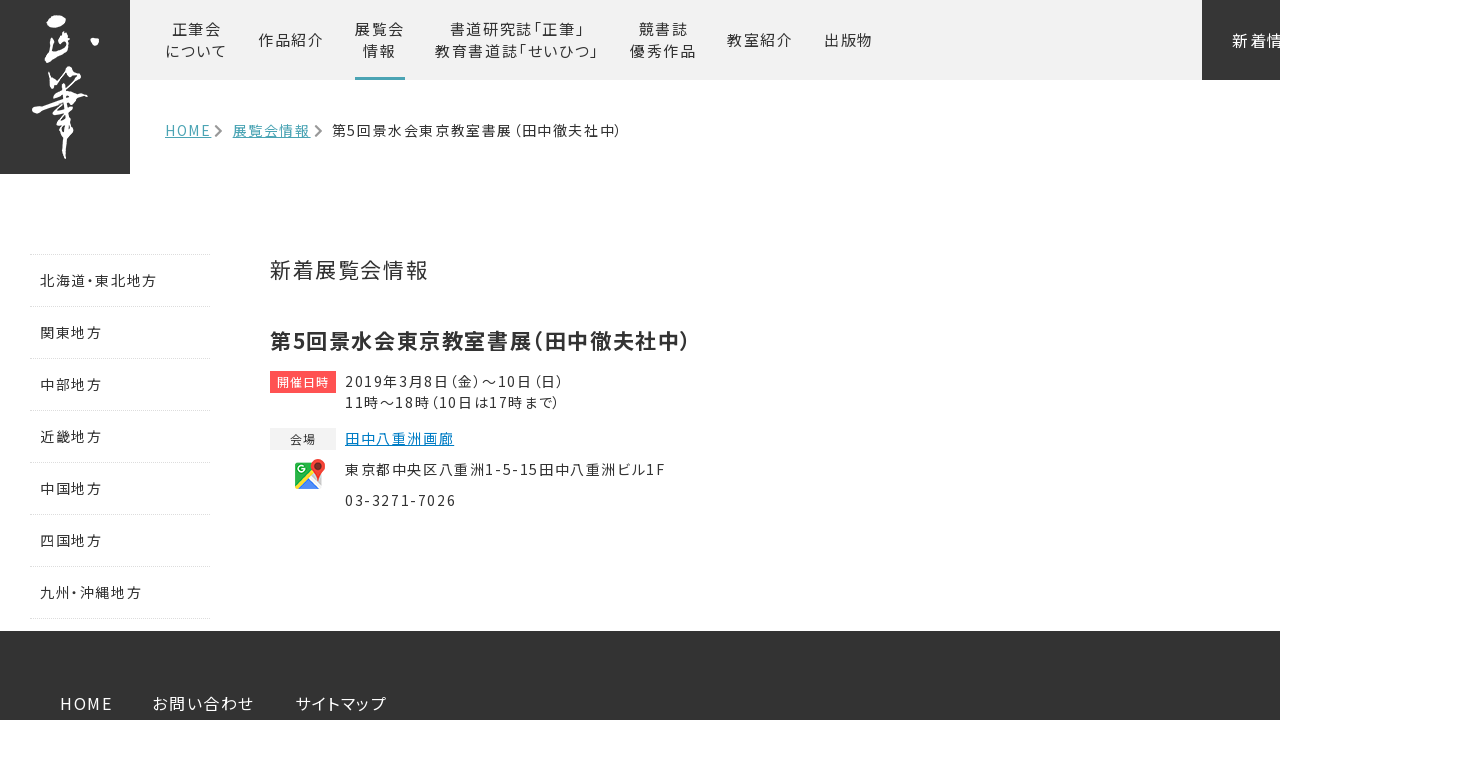

--- FILE ---
content_type: text/html; charset=UTF-8
request_url: https://seihitsu.jp/schedule/area_kanto/schedule-1137/
body_size: 6553
content:
<!DOCTYPE html>
<!--[if IE 9 ]> <html class="ie9" lang="ja"> <![endif]-->
<!--[if (gt IE 9)|!(IE)]><!-->
<html lang="ja">
<!--<![endif]-->
<head>
<!-- Global site tag (gtag.js) - Google Analytics 2018/11/16-->
<script async src="https://www.googletagmanager.com/gtag/js?id=UA-129292831-1"></script>
<script>
  window.dataLayer = window.dataLayer || [];
  function gtag(){dataLayer.push(arguments);}
  gtag('js', new Date());

  gtag('config', 'UA-129292831-1');
</script>

<meta charset="utf-8">
<script type="text/javascript">
if (screen.width <= 767) {
document.write('<meta name="viewport" content="width=device-width,initial-scale=1.0">');
} else {
document.write('<meta name="viewport" content="width=1200">');
}
</script>
<meta name="format-detection" content="telephone=no">
<meta name="SKYPE_TOOLBAR" content="SKYPE_TOOLBAR_PARSER_COMPATIBLE">
<link rel="stylesheet" href="/common/css/import.css">

<link href="/common/css/second.css" rel="stylesheet">
<link href="/common/css/entry.css" rel="stylesheet">
<link rel="stylesheet" href="https://cdnjs.cloudflare.com/ajax/libs/fancybox/3.3.5/jquery.fancybox.min.css" />

<script src="https://ajax.googleapis.com/ajax/libs/jquery/1.11.3/jquery.min.js"></script>

<meta name='robots' content='noindex, follow' />

	<!-- This site is optimized with the Yoast SEO plugin v19.6.1 - https://yoast.com/wordpress/plugins/seo/ -->
	<title>第5回景水会東京教室書展（田中徹夫社中） | 正筆会</title>
	<meta property="og:locale" content="ja_JP" />
	<meta property="og:type" content="article" />
	<meta property="og:title" content="第5回景水会東京教室書展（田中徹夫社中） | 正筆会" />
	<meta property="og:url" content="http://seihitsu.jp/schedule/area_kanto/schedule-1137/" />
	<meta property="og:site_name" content="正筆会" />
	<meta property="article:modified_time" content="2019-01-24T06:00:48+00:00" />
	<meta property="og:image" content="https://seihitsu.jp/wp_cms2018/wp-content/uploads/2018/09/webclip.png" />
	<meta property="og:image:width" content="512" />
	<meta property="og:image:height" content="512" />
	<meta property="og:image:type" content="image/png" />
	<meta name="twitter:card" content="summary_large_image" />
	<script type="application/ld+json" class="yoast-schema-graph">{"@context":"https://schema.org","@graph":[{"@type":"WebPage","@id":"https://seihitsu.jp/schedule/area_kanto/schedule-1137/","url":"https://seihitsu.jp/schedule/area_kanto/schedule-1137/","name":"第5回景水会東京教室書展（田中徹夫社中） | 正筆会","isPartOf":{"@id":"https://seihitsu.jp/#website"},"datePublished":"2019-01-07T15:00:08+00:00","dateModified":"2019-01-24T06:00:48+00:00","breadcrumb":{"@id":"https://seihitsu.jp/schedule/area_kanto/schedule-1137/#breadcrumb"},"inLanguage":"ja","potentialAction":[{"@type":"ReadAction","target":["https://seihitsu.jp/schedule/area_kanto/schedule-1137/"]}]},{"@type":"BreadcrumbList","@id":"https://seihitsu.jp/schedule/area_kanto/schedule-1137/#breadcrumb","itemListElement":[{"@type":"ListItem","position":1,"name":"ホーム","item":"https://seihitsu.jp/"},{"@type":"ListItem","position":2,"name":"展覧会情報","item":"https://seihitsu.jp/schedule/"},{"@type":"ListItem","position":3,"name":"関東地方","item":"https://seihitsu.jp/schedule/area_kanto/"},{"@type":"ListItem","position":4,"name":"第5回景水会東京教室書展（田中徹夫社中）"}]},{"@type":"WebSite","@id":"https://seihitsu.jp/#website","url":"https://seihitsu.jp/","name":"正筆会","description":"かな書道研究団体 正筆会 公式サイト","potentialAction":[{"@type":"SearchAction","target":{"@type":"EntryPoint","urlTemplate":"https://seihitsu.jp/?s={search_term_string}"},"query-input":"required name=search_term_string"}],"inLanguage":"ja"}]}</script>
	<!-- / Yoast SEO plugin. -->


<link rel='dns-prefetch' href='//s.w.org' />
<link rel="alternate" type="application/rss+xml" title="正筆会 &raquo; フィード" href="https://seihitsu.jp/feed/" />
<link rel="alternate" type="application/rss+xml" title="正筆会 &raquo; コメントフィード" href="https://seihitsu.jp/comments/feed/" />
<script type="text/javascript">
window._wpemojiSettings = {"baseUrl":"https:\/\/s.w.org\/images\/core\/emoji\/14.0.0\/72x72\/","ext":".png","svgUrl":"https:\/\/s.w.org\/images\/core\/emoji\/14.0.0\/svg\/","svgExt":".svg","source":{"concatemoji":"https:\/\/seihitsu.jp\/wp_cms2018\/wp-includes\/js\/wp-emoji-release.min.js?ver=6.0.11"}};
/*! This file is auto-generated */
!function(e,a,t){var n,r,o,i=a.createElement("canvas"),p=i.getContext&&i.getContext("2d");function s(e,t){var a=String.fromCharCode,e=(p.clearRect(0,0,i.width,i.height),p.fillText(a.apply(this,e),0,0),i.toDataURL());return p.clearRect(0,0,i.width,i.height),p.fillText(a.apply(this,t),0,0),e===i.toDataURL()}function c(e){var t=a.createElement("script");t.src=e,t.defer=t.type="text/javascript",a.getElementsByTagName("head")[0].appendChild(t)}for(o=Array("flag","emoji"),t.supports={everything:!0,everythingExceptFlag:!0},r=0;r<o.length;r++)t.supports[o[r]]=function(e){if(!p||!p.fillText)return!1;switch(p.textBaseline="top",p.font="600 32px Arial",e){case"flag":return s([127987,65039,8205,9895,65039],[127987,65039,8203,9895,65039])?!1:!s([55356,56826,55356,56819],[55356,56826,8203,55356,56819])&&!s([55356,57332,56128,56423,56128,56418,56128,56421,56128,56430,56128,56423,56128,56447],[55356,57332,8203,56128,56423,8203,56128,56418,8203,56128,56421,8203,56128,56430,8203,56128,56423,8203,56128,56447]);case"emoji":return!s([129777,127995,8205,129778,127999],[129777,127995,8203,129778,127999])}return!1}(o[r]),t.supports.everything=t.supports.everything&&t.supports[o[r]],"flag"!==o[r]&&(t.supports.everythingExceptFlag=t.supports.everythingExceptFlag&&t.supports[o[r]]);t.supports.everythingExceptFlag=t.supports.everythingExceptFlag&&!t.supports.flag,t.DOMReady=!1,t.readyCallback=function(){t.DOMReady=!0},t.supports.everything||(n=function(){t.readyCallback()},a.addEventListener?(a.addEventListener("DOMContentLoaded",n,!1),e.addEventListener("load",n,!1)):(e.attachEvent("onload",n),a.attachEvent("onreadystatechange",function(){"complete"===a.readyState&&t.readyCallback()})),(e=t.source||{}).concatemoji?c(e.concatemoji):e.wpemoji&&e.twemoji&&(c(e.twemoji),c(e.wpemoji)))}(window,document,window._wpemojiSettings);
</script>
<style type="text/css">
img.wp-smiley,
img.emoji {
	display: inline !important;
	border: none !important;
	box-shadow: none !important;
	height: 1em !important;
	width: 1em !important;
	margin: 0 0.07em !important;
	vertical-align: -0.1em !important;
	background: none !important;
	padding: 0 !important;
}
</style>
	<link rel='stylesheet' id='wp-block-library-css'  href='https://seihitsu.jp/wp_cms2018/wp-includes/css/dist/block-library/style.min.css?ver=6.0.11' type='text/css' media='all' />
<style id='global-styles-inline-css' type='text/css'>
body{--wp--preset--color--black: #000000;--wp--preset--color--cyan-bluish-gray: #abb8c3;--wp--preset--color--white: #ffffff;--wp--preset--color--pale-pink: #f78da7;--wp--preset--color--vivid-red: #cf2e2e;--wp--preset--color--luminous-vivid-orange: #ff6900;--wp--preset--color--luminous-vivid-amber: #fcb900;--wp--preset--color--light-green-cyan: #7bdcb5;--wp--preset--color--vivid-green-cyan: #00d084;--wp--preset--color--pale-cyan-blue: #8ed1fc;--wp--preset--color--vivid-cyan-blue: #0693e3;--wp--preset--color--vivid-purple: #9b51e0;--wp--preset--gradient--vivid-cyan-blue-to-vivid-purple: linear-gradient(135deg,rgba(6,147,227,1) 0%,rgb(155,81,224) 100%);--wp--preset--gradient--light-green-cyan-to-vivid-green-cyan: linear-gradient(135deg,rgb(122,220,180) 0%,rgb(0,208,130) 100%);--wp--preset--gradient--luminous-vivid-amber-to-luminous-vivid-orange: linear-gradient(135deg,rgba(252,185,0,1) 0%,rgba(255,105,0,1) 100%);--wp--preset--gradient--luminous-vivid-orange-to-vivid-red: linear-gradient(135deg,rgba(255,105,0,1) 0%,rgb(207,46,46) 100%);--wp--preset--gradient--very-light-gray-to-cyan-bluish-gray: linear-gradient(135deg,rgb(238,238,238) 0%,rgb(169,184,195) 100%);--wp--preset--gradient--cool-to-warm-spectrum: linear-gradient(135deg,rgb(74,234,220) 0%,rgb(151,120,209) 20%,rgb(207,42,186) 40%,rgb(238,44,130) 60%,rgb(251,105,98) 80%,rgb(254,248,76) 100%);--wp--preset--gradient--blush-light-purple: linear-gradient(135deg,rgb(255,206,236) 0%,rgb(152,150,240) 100%);--wp--preset--gradient--blush-bordeaux: linear-gradient(135deg,rgb(254,205,165) 0%,rgb(254,45,45) 50%,rgb(107,0,62) 100%);--wp--preset--gradient--luminous-dusk: linear-gradient(135deg,rgb(255,203,112) 0%,rgb(199,81,192) 50%,rgb(65,88,208) 100%);--wp--preset--gradient--pale-ocean: linear-gradient(135deg,rgb(255,245,203) 0%,rgb(182,227,212) 50%,rgb(51,167,181) 100%);--wp--preset--gradient--electric-grass: linear-gradient(135deg,rgb(202,248,128) 0%,rgb(113,206,126) 100%);--wp--preset--gradient--midnight: linear-gradient(135deg,rgb(2,3,129) 0%,rgb(40,116,252) 100%);--wp--preset--duotone--dark-grayscale: url('#wp-duotone-dark-grayscale');--wp--preset--duotone--grayscale: url('#wp-duotone-grayscale');--wp--preset--duotone--purple-yellow: url('#wp-duotone-purple-yellow');--wp--preset--duotone--blue-red: url('#wp-duotone-blue-red');--wp--preset--duotone--midnight: url('#wp-duotone-midnight');--wp--preset--duotone--magenta-yellow: url('#wp-duotone-magenta-yellow');--wp--preset--duotone--purple-green: url('#wp-duotone-purple-green');--wp--preset--duotone--blue-orange: url('#wp-duotone-blue-orange');--wp--preset--font-size--small: 13px;--wp--preset--font-size--medium: 20px;--wp--preset--font-size--large: 36px;--wp--preset--font-size--x-large: 42px;}.has-black-color{color: var(--wp--preset--color--black) !important;}.has-cyan-bluish-gray-color{color: var(--wp--preset--color--cyan-bluish-gray) !important;}.has-white-color{color: var(--wp--preset--color--white) !important;}.has-pale-pink-color{color: var(--wp--preset--color--pale-pink) !important;}.has-vivid-red-color{color: var(--wp--preset--color--vivid-red) !important;}.has-luminous-vivid-orange-color{color: var(--wp--preset--color--luminous-vivid-orange) !important;}.has-luminous-vivid-amber-color{color: var(--wp--preset--color--luminous-vivid-amber) !important;}.has-light-green-cyan-color{color: var(--wp--preset--color--light-green-cyan) !important;}.has-vivid-green-cyan-color{color: var(--wp--preset--color--vivid-green-cyan) !important;}.has-pale-cyan-blue-color{color: var(--wp--preset--color--pale-cyan-blue) !important;}.has-vivid-cyan-blue-color{color: var(--wp--preset--color--vivid-cyan-blue) !important;}.has-vivid-purple-color{color: var(--wp--preset--color--vivid-purple) !important;}.has-black-background-color{background-color: var(--wp--preset--color--black) !important;}.has-cyan-bluish-gray-background-color{background-color: var(--wp--preset--color--cyan-bluish-gray) !important;}.has-white-background-color{background-color: var(--wp--preset--color--white) !important;}.has-pale-pink-background-color{background-color: var(--wp--preset--color--pale-pink) !important;}.has-vivid-red-background-color{background-color: var(--wp--preset--color--vivid-red) !important;}.has-luminous-vivid-orange-background-color{background-color: var(--wp--preset--color--luminous-vivid-orange) !important;}.has-luminous-vivid-amber-background-color{background-color: var(--wp--preset--color--luminous-vivid-amber) !important;}.has-light-green-cyan-background-color{background-color: var(--wp--preset--color--light-green-cyan) !important;}.has-vivid-green-cyan-background-color{background-color: var(--wp--preset--color--vivid-green-cyan) !important;}.has-pale-cyan-blue-background-color{background-color: var(--wp--preset--color--pale-cyan-blue) !important;}.has-vivid-cyan-blue-background-color{background-color: var(--wp--preset--color--vivid-cyan-blue) !important;}.has-vivid-purple-background-color{background-color: var(--wp--preset--color--vivid-purple) !important;}.has-black-border-color{border-color: var(--wp--preset--color--black) !important;}.has-cyan-bluish-gray-border-color{border-color: var(--wp--preset--color--cyan-bluish-gray) !important;}.has-white-border-color{border-color: var(--wp--preset--color--white) !important;}.has-pale-pink-border-color{border-color: var(--wp--preset--color--pale-pink) !important;}.has-vivid-red-border-color{border-color: var(--wp--preset--color--vivid-red) !important;}.has-luminous-vivid-orange-border-color{border-color: var(--wp--preset--color--luminous-vivid-orange) !important;}.has-luminous-vivid-amber-border-color{border-color: var(--wp--preset--color--luminous-vivid-amber) !important;}.has-light-green-cyan-border-color{border-color: var(--wp--preset--color--light-green-cyan) !important;}.has-vivid-green-cyan-border-color{border-color: var(--wp--preset--color--vivid-green-cyan) !important;}.has-pale-cyan-blue-border-color{border-color: var(--wp--preset--color--pale-cyan-blue) !important;}.has-vivid-cyan-blue-border-color{border-color: var(--wp--preset--color--vivid-cyan-blue) !important;}.has-vivid-purple-border-color{border-color: var(--wp--preset--color--vivid-purple) !important;}.has-vivid-cyan-blue-to-vivid-purple-gradient-background{background: var(--wp--preset--gradient--vivid-cyan-blue-to-vivid-purple) !important;}.has-light-green-cyan-to-vivid-green-cyan-gradient-background{background: var(--wp--preset--gradient--light-green-cyan-to-vivid-green-cyan) !important;}.has-luminous-vivid-amber-to-luminous-vivid-orange-gradient-background{background: var(--wp--preset--gradient--luminous-vivid-amber-to-luminous-vivid-orange) !important;}.has-luminous-vivid-orange-to-vivid-red-gradient-background{background: var(--wp--preset--gradient--luminous-vivid-orange-to-vivid-red) !important;}.has-very-light-gray-to-cyan-bluish-gray-gradient-background{background: var(--wp--preset--gradient--very-light-gray-to-cyan-bluish-gray) !important;}.has-cool-to-warm-spectrum-gradient-background{background: var(--wp--preset--gradient--cool-to-warm-spectrum) !important;}.has-blush-light-purple-gradient-background{background: var(--wp--preset--gradient--blush-light-purple) !important;}.has-blush-bordeaux-gradient-background{background: var(--wp--preset--gradient--blush-bordeaux) !important;}.has-luminous-dusk-gradient-background{background: var(--wp--preset--gradient--luminous-dusk) !important;}.has-pale-ocean-gradient-background{background: var(--wp--preset--gradient--pale-ocean) !important;}.has-electric-grass-gradient-background{background: var(--wp--preset--gradient--electric-grass) !important;}.has-midnight-gradient-background{background: var(--wp--preset--gradient--midnight) !important;}.has-small-font-size{font-size: var(--wp--preset--font-size--small) !important;}.has-medium-font-size{font-size: var(--wp--preset--font-size--medium) !important;}.has-large-font-size{font-size: var(--wp--preset--font-size--large) !important;}.has-x-large-font-size{font-size: var(--wp--preset--font-size--x-large) !important;}
</style>
<link rel='stylesheet' id='wc-shortcodes-style-css'  href='https://seihitsu.jp/wp_cms2018/wp-content/plugins/wc-shortcodes/public/assets/css/style.css?ver=3.46' type='text/css' media='all' />
<link rel='stylesheet' id='godios-child-style-css'  href='https://seihitsu.jp/wp_cms2018/wp-content/themes/godios-child/style.css?ver=1.0.3' type='text/css' media='all' />
<link rel='stylesheet' id='wordpresscanvas-font-awesome-css'  href='https://seihitsu.jp/wp_cms2018/wp-content/plugins/wc-shortcodes/public/assets/css/font-awesome.min.css?ver=4.7.0' type='text/css' media='all' />
<script type='text/javascript' src='https://seihitsu.jp/wp_cms2018/wp-content/themes/godios/js/god.min.js?ver=1.1.9' id='god-js'></script>
<script type='text/javascript' src='https://seihitsu.jp/wp_cms2018/wp-includes/js/jquery/jquery.min.js?ver=3.6.0' id='jquery-core-js'></script>
<script type='text/javascript' src='https://seihitsu.jp/wp_cms2018/wp-includes/js/jquery/jquery-migrate.min.js?ver=3.3.2' id='jquery-migrate-js'></script>
<script type='text/javascript' src='https://seihitsu.jp/wp_cms2018/wp-content/themes/godios-child/js/god-dispatcher.js?ver=1.1.9' id='god-dispatcher-js'></script>
<script type='text/javascript' id='god-custom-js-extra'>
/* <![CDATA[ */
var godSettingGlobal = {"i":{"prefetch":true,"animation":{"speed":200},"SMAnimation":false}};
/* ]]> */
</script>
<script type='text/javascript' src='https://seihitsu.jp/wp_cms2018/wp-content/themes/godios/js/god-custom.min.js?ver=1.1.9' id='god-custom-js'></script>
<link rel="https://api.w.org/" href="https://seihitsu.jp/wp-json/" /><link rel="alternate" type="application/json+oembed" href="https://seihitsu.jp/wp-json/oembed/1.0/embed?url=https%3A%2F%2Fseihitsu.jp%2Fschedule%2Farea_kanto%2Fschedule-1137%2F" />
<link rel="alternate" type="text/xml+oembed" href="https://seihitsu.jp/wp-json/oembed/1.0/embed?url=https%3A%2F%2Fseihitsu.jp%2Fschedule%2Farea_kanto%2Fschedule-1137%2F&#038;format=xml" />
<script type="text/javascript">
	window._se_plugin_version = '8.1.9';
</script>
<style type="text/css" id="custom-background-css">
body.custom-background { background-color: #ffffff; }
</style>
	<link rel="icon" href="https://seihitsu.jp/wp_cms2018/wp-content/uploads/2018/09/cropped-webclip-32x32.png" sizes="32x32" />
<link rel="icon" href="https://seihitsu.jp/wp_cms2018/wp-content/uploads/2018/09/cropped-webclip-192x192.png" sizes="192x192" />
<link rel="apple-touch-icon" href="https://seihitsu.jp/wp_cms2018/wp-content/uploads/2018/09/cropped-webclip-180x180.png" />
<meta name="msapplication-TileImage" content="https://seihitsu.jp/wp_cms2018/wp-content/uploads/2018/09/cropped-webclip-270x270.png" />

</head>
<body class="schedule-template-default single single-schedule postid-1137 custom-background wc-shortcodes-font-awesome-enabled page_schedule" temscope itemtype="http://schema.org/Webpage">
<div id="page">
  <div id="drawernav">
    <div id="drawerInner">
      <header id="header" itemscope itemtype="http://schema.org/WPHeader">
        <div id="headTxt">
          <h1>    第5回景水会東京教室書展（田中徹夫社中） | 展覧会情報 | かな書道研究団体 正筆会 公式サイト
      </h1>
        </div>
        <nav id="gnavi" itemscope itemtype="http://schema.org/SiteNavigationElement">
          <ul>
            <li class="home"><a href="/" data-text="HOME"><img src="/common/img/header_logo.png" width="67" height="144" alt="正筆会トップ"></a></li>
            <li class="about"><a href="/about/">正筆会<span>について</span></a></li>
            <li class="award"><a href="/award/">作品紹介</a></li>
            <li class="schedule"><a href="/schedule/">展覧会<span>情報</span></a></li>
            <li class="guide"><a href="/guide/">書道研究誌「正筆」<br>
教育書道誌「せいひつ」</a></li>
            <li class="excellence"><a href="/excellence/">競書誌<span>優秀作品</span></a></li>
            <li class="school"><a href="/school/">教室紹介</a></li>           
            <li class="book"><a href="/book/">出版物</a></li>
          </ul>
        </nav>
        <nav class="header_link">
          <ul>
            <li><a href="/news/">新着情報</a></li>
            <li><a href="/contact/">お問い合わせ</a></li>
          </ul>
        </nav>
        <!--end headerIn-->
      </header>
    </div>
  </div>
  <!--▲END header-->
    <!-- sp_header -->
  <div id="sp_header" class="sp"> <a href="/" class="logo"> <img src="/common/img/header_logo.png" width="67" height="144" alt="正筆会・書道"></a> </div>
  <!-- /.sp_header -->
  <!-- Breadcrumb -->
 <ol id="breadcrumb" class="breadcrumb" itemscope itemtype="http://schema.org/BreadcrumbList">
  <li itemprop="itemListElement" itemscope itemtype="http://schema.org/ListItem"><a property="item" typeof="WebPage" href="https://seihitsu.jp/">HOME</a></li>
      <li itemprop="itemListElement" itemscope itemtype="http://schema.org/ListItem"><a property="item" typeof="WebPage" href="https://seihitsu.jp/schedule">展覧会情報</a></li>

  <li itemprop="itemListElement" itemscope itemtype="http://schema.org/ListItem">
    第5回景水会東京教室書展（田中徹夫社中）  </li>
    </ol>
  <!--/. Breadcrumb -->

  <!--▼START contentsWrap-->
  <div id="contentsWrap">
    <main role="main">
      <!--main -->
      <div id="main">
        <div id="content" class="schedule">
        
        
<div id="sidebar_schedule">
  <aside>

<ul><li><a href="https://seihitsu.jp/schedule/area_hokkaidou-touhoku/">北海道・東北地方</a></li><li><a href="https://seihitsu.jp/schedule/area_kanto/">関東地方</a></li><li><a href="https://seihitsu.jp/schedule/area_chubu/">中部地方</a></li><li><a href="https://seihitsu.jp/schedule/area_kinki/">近畿地方</a></li><li><a href="https://seihitsu.jp/schedule/area_chugoku/">中国地方</a></li><li><a href="https://seihitsu.jp/schedule/area_shikoku/">四国地方</a></li><li><a href="https://seihitsu.jp/schedule/area_kyusyu-okinawa/">九州・沖縄地方</a></li></ul>
  </aside>
</div>
       
         
          <div id="schedule_content">
            <h2 class="blc_ttl">新着展覧会情報</h2>
            
             
            
            <div class="schedule_list">
            
                        
                          <!-- schedule_outline -->
              <div class="schedule_outline ">
                <div class="box">
                  <div class="box_head">
                    
                    <h3 class="item_ttl">第5回景水会東京教室書展（田中徹夫社中）</h3>

                    <div class="post_meta">
                                          <p class="open"><span class="icon_dates">開催日時</span> <span class="period">2019年3月8日（金）～10日（日）<br />
11時～18時（10日は17時まで）</span></p>
                                           
                      <dl class="venue">
                       
                        <dt>会場</dt>
                         
                        <dd><a href="http://www.tanaka-yaesugarou.com/" target="_blank" rel="noopener">田中八重洲画廊</a></dd>
                         
                                                
                        <dd class="venue__ad">
						 <span class="ad_txt">東京都中央区八重洲1-5-15田中八重洲ビル1F</span>                        <a href="https://goo.gl/maps/9Hni9SvSyCS2" target="_blank" rel="noopener" class="gMap_icon"><img src="/common/img/icon_googlemap.png" width="30" height="30" alt=""></a>                        </dd>
                       
                        <dd>03-3271-7026</dd>                      </dl>
                  
                    </div>
                  </div>
                                                    </div>
                              </div>
              <!--/schedule_outline -->
                          </div>
            
            
            
            <!-- pagenation -->
        <!--/. pagenation -->
    
                        
           
          </div>
        </div>
      </div>
      <!--/.main -->
    </main>
  </div>
  <!--▲END contentsWrap-->
 
<!--▼START footer-->

<footer id="footer" itemscope itemtype="http://schema.org/WPFooter">
<div id="footerIn">
  <div class="footer_link">

    <div class="box_item"><a href="/">HOME</a></div>
    <div class="box_item"><a href="/contact/">お問い合わせ</a></div>
    <div class="box_item"><a href="/sitelink/">サイトマップ</a></div>

  </div>
  <dl class="access_txt">
    <dt>正筆会</dt>
    <dd>
      <div class="address"><span>〒650-0035</span>兵庫県神戸市中央区浪花町59朝日ビル13F</div>
      <div class="tel">
      TEL／<a href="tel:0783930160" class="telhref"><span>078-393-0160</span></a>
      </div>
      FAX／078-393-0161</dd>
  </dl>
  <p  class="copy"><small>&copy;
    <script type="text/javascript">myDate = new Date() ;myYear = myDate.getFullYear (); if (myYear > 2018) {
document.write("2018 - ") ;
} document.write(myYear);</script>
    正筆会.</small></p>
</div>
</footer>
<!--▲END footer-->
<!--　respond item -->
<div id="overlay" class="hidden-md hidden-lg"></div>
<div id="humberger" class="hidden-md hidden-lg"> <span class="icon-bar"></span> <span class="icon-bar"></span> <span class="icon-bar"></span> </div>
<div class="closeBtn">消す</div>
<!--/.　respond item -->
<script src="/common/js/include.js"></script>
<script src="https://cdnjs.cloudflare.com/ajax/libs/fancybox/3.3.5/jquery.fancybox.min.js"></script>




</div>
<div id="page_top" class="pageTop"><a href="#page"><span>トップへ</span></a></div>
<script type='text/javascript' src='https://seihitsu.jp/wp_cms2018/wp-includes/js/imagesloaded.min.js?ver=4.1.4' id='imagesloaded-js'></script>
<script type='text/javascript' src='https://seihitsu.jp/wp_cms2018/wp-includes/js/masonry.min.js?ver=4.2.2' id='masonry-js'></script>
<script type='text/javascript' src='https://seihitsu.jp/wp_cms2018/wp-includes/js/jquery/jquery.masonry.min.js?ver=3.1.2b' id='jquery-masonry-js'></script>
<script type='text/javascript' id='wc-shortcodes-rsvp-js-extra'>
/* <![CDATA[ */
var WCShortcodes = {"ajaxurl":"https:\/\/seihitsu.jp\/wp_cms2018\/wp-admin\/admin-ajax.php"};
/* ]]> */
</script>
<script type='text/javascript' src='https://seihitsu.jp/wp_cms2018/wp-content/plugins/wc-shortcodes/public/assets/js/rsvp.js?ver=3.46' id='wc-shortcodes-rsvp-js'></script>


</body>
</html>

--- FILE ---
content_type: text/css
request_url: https://seihitsu.jp/common/css/import.css
body_size: -32
content:
@charset "utf-8";

@import "reset.css";
@import "layout.css";
@import "drawer.css";

--- FILE ---
content_type: text/css
request_url: https://seihitsu.jp/common/css/entry.css
body_size: 1980
content:
@charset "utf-8";
/* CSS Document */

.entry-content{ overflow: hidden;}

.entry-content h1,
.entry-content h2,
.entry-content h3,
.entry-content h4,
.entry-content h5,
.entry-content h6 {
	clear: both;
	line-height: 1.4;
	margin: 0 0 0.entry-content .75em;
	padding: 1.5em 0 0;
}

.entry-content h1:first-child,
.entry-content h2:first-child,
.entry-content h3:first-child,
.entry-content h4:first-child,
.entry-content h5:first-child,
.entry-content h6:first-child {
	padding-top: 0;
}

.entry-content h1 {
	font-size: 24px;
	font-size: 1.5rem;
	font-weight: 300;
}

.entry-content h2 {
	color: #666;
	font-size: 20px;
	font-size: 1.25rem;
	font-weight: 300;
}

.entry-content h3 {
	color: #333;
	font-size: 18px;
	font-size: 1.125rem;
	font-weight: 300;
}

.entry-content h4 {
	color: #333;
	font-size: 16px;
	font-size: 1rem;
	font-weight: 800;
}

.entry-content h5 {
	color: #767676;
	font-size: 13px;
	font-size: 0.entry-content .8125rem;
	font-weight: 800;
	letter-spacing: 0.entry-content .15em;
	text-transform: uppercase;
}

.entry-content h6 {
	color: #333;
	font-size: 15px;
	font-size: 0.entry-content .9375rem;
	font-weight: 800;
}

.entry-content p {
	margin: 0 0 1.5em;
	padding: 0;
}

.entry-content dfn,
.entry-content cite,
.entry-content em,
i {
	font-style: italic;
}

.entry-content blockquote {
	color: #666;
	font-size: 18px;
	font-size: 1.125rem;
	font-style: italic;
	line-height: 1.7;
	margin: 0;
	overflow: hidden;
	padding: 0;
}

.entry-content blockquote.entry-content .alignleft,
.entry-content blockquote.entry-content .alignright {
	font-size: 14px;
	font-size: 0.entry-content .875rem;
	width: 34%;
}

.entry-content address {
	margin: 0 0 1.5em;
}

.entry-content pre {
	background: #eee;
	font-size: 15px;
	font-size: 0.entry-content .9375rem;
	line-height: 1.6;
	margin-bottom: 1.6em;
	max-width: 100%;
	overflow: auto;
	padding: 1.6em;
}

.entry-content code,
.entry-content kbd,
.entry-content tt,
.entry-content var {
	font-size: 15px;
	font-size: 0.entry-content .9375rem;
}

.entry-content abbr,
.entry-content acronym {
	border-bottom: 1px dotted #666;
	cursor: help;
}

.entry-content mark,
.entry-content ins {
	background: #eee;
	text-decoration: none;
}

.entry-content big {
	font-size: 125%;
}

.entry-content blockquote,
.entry-content q {
	quotes: "" "";
}

.entry-content blockquote:before,
.entry-content blockquote:after,
.entry-content q:before,
.entry-content q:after {
	content: "";
}

/**
 * 3.entry-content .0 - Elements
 */

.entry-content hr {
	background-color: #bbb;
	border: 0;
	height: 1px;
	margin-bottom: 1.5em;
}

.entry-content ul,
.entry-content ol {
	margin: 0 0 1.5em;
	padding: 0;
}

.entry-content ul {
	list-style: disc;
}

.entry-content ol {
	counter-reset: item;
}

.entry-content ol li {
	display: block;
	position: relative;
}

.entry-content ol li:before {
	content: counter(item);
	counter-increment: item;
	font-weight: 800;
	left: -1.5em;
	position: absolute;
}

.entry-content li > ul,
.entry-content li > ol {
	margin-bottom: 0;
	margin-left: 1.5em;
}

.entry-content dt {
	font-weight: 700;
}

.entry-content dd {
	margin: 0 1.5em 1.5em;
}

.entry-content table {
	border-collapse: collapse;
	margin: 0 0 1.5em;
	width: 100%;
}

.entry-content thead th {
	border-bottom: 2px solid #bbb;
	padding-bottom: 0.entry-content .5em;
}

.entry-content th {
	padding: 0.entry-content .4em;
	text-align: left;
}

.entry-content tr {
	border-bottom: 1px solid #eee;
}

.entry-content td {
	padding: 0.entry-content .4em;
}

.entry-content th:first-child,
.entry-content td:first-child {
	padding-left: 0;
}

.entry-content th:last-child,
.entry-content td:last-child {
	padding-right: 0;
}

.entry-content a {
	box-shadow: 0 1px 0 0 #fe6803;
	color: #fe6803;
	text-decoration: none;
	display: inline;
}


/* Fixes linked images */

.entry-content a img {
	background: #fff;
	-webkit-box-shadow: 0 0 0 6px #fff;
	box-shadow: 0 0 0 6px #fff;
}

/**
 * 4.entry-content .0 - Alignment
 */

.entry-content img {
	height:auto;
	max-width: 100%; /* Adhere to container width.entry-content . */
}

.entry-content embed,
.entry-content iframe,
.entry-content object {
	margin-bottom: 1.5em;
	max-width: 100%;
}

/**
 * 5.entry-content .0 - Caption
 */

.entry-content .wp-caption {
	color: #666;
	font-size: 13px;
	font-size: 0.entry-content .8125rem;
	font-style: italic;
	margin-bottom: 1.5em;
	max-width: 100%;
}

.entry-content .wp-caption img[class*="wp-image-"] {
	display: block;
	margin-left: auto;
	margin-right: auto;
}

.entry-content .wp-caption .wp-caption-text {
	margin: 0.entry-content .8075em 0;
}

/**
 * 6.entry-content .0 - Galleries
 */

.entry-content .gallery {
	margin-bottom: 1.5em;
}

.entry-content .gallery-item {
	display: inline-block;
	text-align: center;
	vertical-align: top;
	width: 100%;
}

.entry-content .gallery-item a,
.entry-content .gallery-item a:hover,
.entry-content .gallery-item a:focus {
	-webkit-box-shadow: none;
	box-shadow: none;
	background: none;
	display: inline-block;
}

.entry-content .gallery-columns-2 .gallery-item {
	max-width: 50%;
}

.entry-content .gallery-columns-3 .gallery-item {
	max-width: 33.entry-content .33%;
}

.entry-content .gallery-columns-4 .gallery-item {
	max-width: 25%;
}

.entry-content .gallery-columns-5 .gallery-item {
	max-width: 20%;
}

.entry-content .gallery-columns-6 .gallery-item {
	max-width: 16.entry-content .66%;
}

.entry-content .gallery-columns-7 .gallery-item {
	max-width: 14.entry-content .28%;
}

.entry-content .gallery-columns-8 .gallery-item {
	max-width: 12.entry-content .5%;
}

.entry-content .gallery-columns-9 .gallery-item {
	max-width: 11.11%;
}

.entry-content .gallery-caption {
	display: block;
}

/**
 * 7.entry-content .0 - Media Elements
 */

.entry-content .mejs-container {
	margin-bottom: 1.5em;
}

/* Audio Player */

.entry-content .mejs-controls a.mejs-horizontal-volume-slider,
.entry-content .mejs-controls a.mejs-horizontal-volume-slider:focus,
.entry-content .mejs-controls a.mejs-horizontal-volume-slider:hover {
	background: transparent;
	border: 0;
}

/* Playlist Color Overrides: Light */

.entry-content .wp-playlist-light {
	border-color: #eee;
	color: #222;
}

.entry-content .wp-playlist-light .wp-playlist-current-item .wp-playlist-item-album {
	color: #333;
}

.entry-content .wp-playlist-light .wp-playlist-current-item .wp-playlist-item-artist {
	color: #767676;
}

.entry-content .wp-playlist-light .wp-playlist-item {
	border-bottom: 1px dotted #eee;
	-webkit-transition: background-color 0.entry-content .2s ease-in-out, border-color 0.entry-content .2s ease-in-out, color 0.entry-content .3s ease-in-out;
	transition: background-color 0.entry-content .2s ease-in-out, border-color 0.entry-content .2s ease-in-out, color 0.entry-content .3s ease-in-out;
}

.entry-content .wp-playlist-light .wp-playlist-item:hover,
.entry-content .wp-playlist-light .wp-playlist-item:focus {
	border-bottom-color: rgba(0, 0, 0, 0);
	background-color: #767676;
	color: #fff;
}

.entry-content .wp-playlist-light a.wp-playlist-caption:hover,
.entry-content .wp-playlist-light .wp-playlist-item:hover a,
.entry-content .wp-playlist-light .wp-playlist-item:focus a {
	color: #fff;
}

/* Playlist Color Overrides: Dark */

.entry-content .wp-playlist-dark {
	background: #222;
	border-color: #333;
}

.entry-content .wp-playlist-dark .mejs-container .mejs-controls {
	background-color: #333;
}

.entry-content .wp-playlist-dark .wp-playlist-caption {
	color: #fff;
}

.entry-content .wp-playlist-dark .wp-playlist-current-item .wp-playlist-item-album {
	color: #eee;
}

.entry-content .wp-playlist-dark .wp-playlist-current-item .wp-playlist-item-artist {
	color: #aaa;
}

.entry-content .wp-playlist-dark .wp-playlist-playing {
	background-color: #333;
}

.entry-content .wp-playlist-dark .wp-playlist-item {
	border-bottom: 1px dotted #555;
	-webkit-transition: background-color 0.entry-content .2s ease-in-out, border-color 0.entry-content .2s ease-in-out, color 0.entry-content .3s ease-in-out;
	transition: background-color 0.entry-content .2s ease-in-out, border-color 0.entry-content .2s ease-in-out, color 0.entry-content .3s ease-in-out;
}

.entry-content .wp-playlist-darkt .wp-playlist-item:hover,
.entry-content .wp-playlist-dark .wp-playlist-item:focus {
	border-bottom-color: rgba(0, 0, 0, 0);
	background-color: #aaa;
	color: #222;
}

.entry-content .wp-playlist-dark a.wp-playlist-caption:hover,
.entry-content .wp-playlist-dark .wp-playlist-item:hover a,
.entry-content .wp-playlist-darkt .wp-playlist-item:focus a {
	color: #222;
}

/* Playlist Style Overrides */

.entry-content .wp-playlist {
	padding: 0.entry-content .625em 0.entry-content .625em 0.entry-content .3125em;
}

.entry-content .wp-playlist-current-item .wp-playlist-item-title {
	font-weight: 700;
}

.entry-content .wp-playlist-current-item .wp-playlist-item-album {
	font-style: normal;
}

.entry-content .wp-playlist-current-item .wp-playlist-item-artist {
	font-size: 10px;
	font-size: 0.entry-content .625rem;
	font-weight: 800;
	letter-spacing: 0.entry-content .1818em;
	text-transform: uppercase;
}

.entry-content .wp-playlist-item {
	padding: 0 0.entry-content .3125em;
	cursor: pointer;
}

.entry-content .wp-playlist-item:last-of-type {
	border-bottom: none;
}

.entry-content .wp-playlist-item a {
	padding: 0.entry-content .3125em 0;
	border-bottom: none;
}

.entry-content .wp-playlist-item a,
.entry-content .wp-playlist-item a:focus,
.entry-content .wp-playlist-item a:hover {
	-webkit-box-shadow: none;
	box-shadow: none;
	background: transparent;
}

.entry-content .wp-playlist-item-length {
	top: 5px;
}

/**
 * 8.entry-content .0 - RTL
 */

.entry-content .rtl th {
	text-align: right;
}

.entry-content .rtl ol {
	counter-reset: item;
}

.entry-content .rtl ol li:before {
	left: auto;
	right: -1.5em;
}

.entry-content .rtl li > ul,
.entry-content .rtl li > ol {
	margin-left: 0;
	margin-right: 1.5em;
}

.entry-content .rtl .mejs-offscreen {
	right: -10000px;
}


.entry-content  .alignleft {
    float: left;
    margin: 0 28px 28px 0 !important;
}
.entry-content  .alignright {
    float: right;
    margin: 0 0 28px 28px !important;
}
.entry-content  .aligncenter {
    clear: both;
    display: block;
    margin: 0 auto !important;
}

.entry-content strong{ font-weight: bold !important; }

@media(max-width: 768px) {
	
.entry-content .alignleft{ display:block; float: none; width: 100%!important; margin-right: 0!important; margin-bottom: 30px!important;}
.entry-content .alignright{display:block; float: none; width: 100%!important; margin-left: 0!important; margin-bottom: 30px!important;}
}


--- FILE ---
content_type: text/css
request_url: https://seihitsu.jp/wp_cms2018/wp-content/themes/godios-child/style.css?ver=1.0.3
body_size: 851
content:
/*
 Theme Name:   Godios. Child Theme
 Theme URI:    https://godios.simmon.design/
 Description:  Godios Child Theme
 Author:       Simmon
 Author URI:   https://simmon.design/
 Template:     godios
 Version:      1.0.3
 License:      GNU General Public License v2 or later
 License URI:  http://www.gnu.org/licenses/gpl-2.0.html
 Tags:         Grid-Layout, Two-Columns, Left-Sidebar, Right-Sidebar, Accessibility-Ready, Custom-Background, Custom-Colors,Custom-Header, Custom-Menu, Editor-Style, Featured-Image-Header, Featured-Images, Sticky-Post, Theme-Options, Threaded-Comments, Blog
 Text Domain:  godios-child
*/@charset "UTF-8";

/* これより下に子テーマ用CSSをお書き下さい。 */

.type-page{ overflow: hidden;}
.no-post{ font-size: 18px; color:#999; text-align:center; padding:100px 0;}

.edit a{transform: scale(1)!important; font-size: 13px; text-align:right; color:#4ba4b4; margin-bottom:15px;padding: 0 10%;}

.fancybox-slide--image{ padding-bottom: 80px!important;}
.year-dropdown{ margin-bottom:10px; overflow: hidden;}
.select-options{ overflow: hidden;}

/*教室サポート固定ページ用デザイン*/
h2.support{
	padding: 1rem 2rem;
  	border-left: 4px solid #000;
	font-size:180%;
	font-family: 'Noto Serif JP',"リュウミン M-KL" , "游明朝", YuMincho, "ヒラギノ明朝 ProN W3", "Hiragino Mincho ProN", "HG明朝E", "ＭＳ Ｐ明朝", "ＭＳ 明朝", serif;
	margin-bottom: 20px;
	margin-top: 20px;
}

h3.support{
	padding: .25em 0 .25em .75em;
	border-left: 6px solid #ccc;
	font-size:150%;
	font-family: 'Noto Serif JP',"リュウミン M-KL" , "游明朝", YuMincho, "ヒラギノ明朝 ProN W3", "Hiragino Mincho ProN", "HG明朝E", "ＭＳ Ｐ明朝", "ＭＳ 明朝", serif;
	margin-bottom: 20px;
	margin-top: 20px;
}


--- FILE ---
content_type: text/css
request_url: https://seihitsu.jp/common/css/reset.css
body_size: 1543
content:
@charset "utf-8";


/*!
 * CSS Reset 2018-04-09
 * copyright dream-net
 * Inspired by Normalize.css/
 */



/* HTML5 display definitions */

section, nav, article, aside, hgroup,
header, footer, figure, figcaption, details {
    display: block;
	margin:0;
}

video, audio, canvas {
    display: inline-block;
    *display: inline;
    *zoom: 1;
}

audio:not([controls]) {
    display: none;
}

[hidden] {
    display: none;
}

/* border-box */

*,*:before,*:after{
	-webkit-box-sizing: border-box;
	-moz-box-sizing: border-box;
	-o-box-sizing: border-box;
	-ms-box-sizing: border-box;
	box-sizing: border-box;
}

/* The root element */

html {
    font-size: 100%;
    -webkit-text-size-adjust: 100%;
	-ms-text-size-adjust: 100%;
}



/* Sections */

body {
    font-family: sans-serif;
	padding:0;
	margin:0;
	font-size:16px;
	text-align:left;
	letter-spacing:0.1em;
	line-height:1.5;
	color:#333;
}

h1, h2, h3, h4, h5, h6 {
    font-size: 1em;
    margin: 0;
/*	font-weight:normal;*/
}



/* Grouping content */

p, blockquote, dl, dd, figure {
    margin: 0;
}

hr {
    color: inherit;
    height: auto;
    -moz-box-sizing: content-box;
         box-sizing: content-box;
		 border:none;
}

pre {
    font-family: monospace, sans-serif;
    white-space: pre-wrap;
    word-wrap: break-word;
    margin: 0;
}

ol, ul {
    padding: 0;
    margin: 0;
}

ul li {
    list-style: none;
}

ol li {
	margin-left:1.8em;
}

li img {
	vertical-align:bottom;
}


/* Text-level semantics */

a,a:link,a:visited {
  outline: none;
	text-decoration:none;
}

a:focus {
    outline: 0;
}

a:hover, a:active {
    outline: 0;
	text-decoration:underline;
}

strong, b {
    font-weight: bold;
}

small {
    font-size: 0.83em;
}

q {
    quotes: none;
}

abbr[title] {
    border-bottom: 1px dotted;
}

code, samp, kbd {
    font-family: monospace, sans-serif;
}

mark {
    color: black;
    background-color: yellow;
}

sub, sup {
    font-size: 0.83em;
    line-height: 0;
    vertical-align: baseline;
    position: relative;
}

sub {
    bottom: -0.25em;
}

sup {
    top: -0.5em;
}

/* 文字間の指定をしているときのIEのでのバグ回避　br */
br {
    letter-spacing:0!important;
}



/* Embedded content */

img {
    border: 0;
    -ms-interpolation-mode: bicubic;
	vertical-align:middle;
}

svg:not(:root) {
    overflow: hidden;
}



/* Tabular data */

table {
    border-collapse: collapse;
    border-spacing: 0;
}

caption {
    padding: 0;
    text-align: left;
}

th, td {
    text-align: left;
/*    vertical-align: baseline;*/
    padding: 0;
}



/* Forms */

form {
    margin: 0;
}

fieldset {
    border: 0;
    padding: 0;
    margin: 0;
}

legend {
    border: 0;
    *margin-left: -7px;
}

input, button, select, textarea {
/*    font-family: inherit;*/ 
	font-size: 1em;
    color: inherit;
    margin: 0;
}

input, button {
    line-height: normal;
    vertical-align: inherit;
    *vertical-align: middle;
}

input::-moz-focus-inner,
button::-moz-focus-inner {
    border: 0;
    padding: 0;
}

input[type="search"] {
    -webkit-appearance: textfield;
    -webkit-box-sizing: content-box;
       -moz-box-sizing: content-box;
            box-sizing: content-box;
}

input[type="search"]:focus {
    outline-offset: -2px;
}

input[type="search"]::-webkit-search-decoration {
    -webkit-appearance: none;
}

input[type="checkbox"],
input[type="radio"] {
    box-sizing: border-box;
    padding: 0;
	vertical-align:middle;
	margin-right:5px;
}

input[type="submit"],
input[type="reset"],
input[type="button"],
button {
    cursor: pointer;
    -webkit-appearance: button;
    *overflow: visible;
}

select {
/*    background-color: inherit;*/
    line-height: normal;
}

textarea {
    vertical-align: top;
    overflow: auto;
    *font-family: sans-serif;
}

address{
	font-style:normal;
}

i{
	font-style:normal;
}


.sp{ display: none!important;}

@media screen and (max-width: 767px) {

*{
	/*スマートフォンのクロームの文字サイズのバグ回避*/
	max-height: 999999px;
}

body{
	background:none;
	-webkit-text-size-adjust: none;
}

a{
	display:block;
}

img{
	max-width:100%;
	height:auto;
}

a img{
	line-height:100%;
	vertical-align:middle;
}

input, button, select, textarea{
	max-width:100%;
}

.sp{ display: block !important;}
.pc{ display: none!important;}

}

--- FILE ---
content_type: text/css
request_url: https://seihitsu.jp/common/css/drawer.css
body_size: 1300
content:
@charset "utf-8";
/* CSS Document */
html,body{ width:100%;}
#page {
	position: relative;
	z-index: 0;
	left: 0;
	background: #fff;
	-webkit-transition: all 400ms cubic-bezier(1.000, 0.000, 0.000, 1.000);
	-moz-transition: all 400ms cubic-bezier(1.000, 0.000, 0.000, 1.000);
	-o-transition: all 400ms cubic-bezier(1.000, 0.000, 0.000, 1.000);
	transition: all 400ms cubic-bezier(1.000, 0.000, 0.000, 1.000); /* easeInOutExpo */
	-webkit-transition-timing-function: cubic-bezier(1.000, 0.000, 0.000, 1.000);
	-moz-transition-timing-function: cubic-bezier(1.000, 0.000, 0.000, 1.000);
	-o-transition-timing-function: cubic-bezier(1.000, 0.000, 0.000, 1.000);
	transition-timing-function: cubic-bezier(1.000, 0.000, 0.000, 1.000); /* easeInOutExpo */
}
#overlay {
	z-index:-1;
	opacity: 0;
	background: #000;
	left: 0;
	top: 0;
	left: 0;
	bottom: 0;
	width: 100%;
	position: fixed;
	-webkit-transition: all 400ms cubic-bezier(1.000, 0.000, 0.000, 1.000);
	-moz-transition: all 400ms cubic-bezier(1.000, 0.000, 0.000, 1.000);
	-o-transition: all 400ms cubic-bezier(1.000, 0.000, 0.000, 1.000);
	transition: all 400ms cubic-bezier(1.000, 0.000, 0.000, 1.000); /* easeInOutExpo */
	-webkit-transition-timing-function: cubic-bezier(1.000, 0.000, 0.000, 1.000);
	-moz-transition-timing-function: cubic-bezier(1.000, 0.000, 0.000, 1.000);
	-o-transition-timing-function: cubic-bezier(1.000, 0.000, 0.000, 1.000);
	transition-timing-function: cubic-bezier(1.000, 0.000, 0.000, 1.000); /* easeInOutExpo */
	overflow: hidden;
	overflow-y: auto;
	-webkit-overflow-scrolling: touch;
	-webkit-backface-visibility: hidden;
	backface-visibility: hidden;
}
.humberger,
.closeBtn {
	display:none;
}
		
/**
* ドロワー開放時のスタイル
**/
@media(max-width: 767px) {
 #humberger {
 position: fixed;
 top: 0;
 right: 0;
 z-index: 3;
 width: 55px;
 padding: 15px;
 cursor: pointer;
 background:#FFF;
 border-left: solid 1px #eee;
 border-bottom: solid 1px #eee;
  -webkit-transition: all 400ms cubic-bezier(1.000, 0.000, 0.000, 1.000);
 -moz-transition: all 400ms cubic-bezier(1.000, 0.000, 0.000, 1.000);
 -o-transition: all 400ms cubic-bezier(1.000, 0.000, 0.000, 1.000);
 transition: all 400ms cubic-bezier(1.000, 0.000, 0.000, 1.000); /* easeInOutExpo */
 -webkit-transition-timing-function: cubic-bezier(1.000, 0.000, 0.000, 1.000);
 -moz-transition-timing-function: cubic-bezier(1.000, 0.000, 0.000, 1.000);
 -o-transition-timing-function: cubic-bezier(1.000, 0.000, 0.000, 1.000);
 transition-timing-function: cubic-bezier(1.000, 0.000, 0.000, 1.000); /* easeInOutExpo */
}
.icon-bar {
 height: 2px;
 background: #333;
 display: block;
 margin-bottom: 6px;
 -webkit-transition: all 400ms cubic-bezier(1.000, 0.000, 0.000, 1.000);
 -moz-transition: all 400ms cubic-bezier(1.000, 0.000, 0.000, 1.000);
 -o-transition: all 400ms cubic-bezier(1.000, 0.000, 0.000, 1.000);
 transition: all 400ms cubic-bezier(1.000, 0.000, 0.000, 1.000); /* easeInOutExpo */
 -webkit-transition-timing-function: cubic-bezier(1.000, 0.000, 0.000, 1.000);
 -moz-transition-timing-function: cubic-bezier(1.000, 0.000, 0.000, 1.000);
 -o-transition-timing-function: cubic-bezier(1.000, 0.000, 0.000, 1.000);
 transition-timing-function: cubic-bezier(1.000, 0.000, 0.000, 1.000); /* easeInOutExpo */
}
.fixed-content {
 right: inherit;
 width: 100%;
 z-index: 2;
 -webkit-transition: all 400ms cubic-bezier(1.000, 0.000, 0.000, 1.000);
 -moz-transition: all 400ms cubic-bezier(1.000, 0.000, 0.000, 1.000);
 -o-transition: all 400ms cubic-bezier(1.000, 0.000, 0.000, 1.000);
 transition: all 400ms cubic-bezier(1.000, 0.000, 0.000, 1.000); /* easeInOutExpo */
 -webkit-transition-timing-function: cubic-bezier(1.000, 0.000, 0.000, 1.000);
 -moz-transition-timing-function: cubic-bezier(1.000, 0.000, 0.000, 1.000);
 -o-transition-timing-function: cubic-bezier(1.000, 0.000, 0.000, 1.000);
 transition-timing-function: cubic-bezier(1.000, 0.000, 0.000, 1.000); /* easeInOutExpo */
}
 body.drawer-opened .closeBtn {
 position: fixed;
 top: 0;
 right: 0;
 overflow: hidden;
 text-indent:-120px;
 display:block;
 width: 55px;
 height:55px;
 padding: 15px;
 cursor: pointer;
 z-index:100;
}
 body.drawer-opened #page {
 left: -240px;
 box-shadow: 1px 0 2px #000;
 -webkit-box-shadow: 1px 0 2px #000;
}
 body.drawer-opened .fixed-content {
 left: -240px;
}
body.drawer-opened #humberger { background-color:#333; border-color:#333; -webkit-transition: all 400ms cubic-bezier(1.000, 0.000, 0.000, 1.000);
 -moz-transition: all 400ms cubic-bezier(1.000, 0.000, 0.000, 1.000);
 -o-transition: all 400ms cubic-bezier(1.000, 0.000, 0.000, 1.000);
 transition: all 400ms cubic-bezier(1.000, 0.000, 0.000, 1.000); /* easeInOutExpo */
 -webkit-transition-timing-function: cubic-bezier(1.000, 0.000, 0.000, 1.000);
 -moz-transition-timing-function: cubic-bezier(1.000, 0.000, 0.000, 1.000);
 -o-transition-timing-function: cubic-bezier(1.000, 0.000, 0.000, 1.000);
 transition-timing-function: cubic-bezier(1.000, 0.000, 0.000, 1.000); /* easeInOutExpo */}
body.drawer-opened #humberger .icon-bar {
 background: #fff;
}
 body.drawer-opened #humberger :nth-child(1) {
 transform:translate(0, 8px) rotate(45deg);
 -webkit-transform:translate(0, 8px) rotate(45deg);
}
 body.drawer-opened #humberger :nth-child(2) {
 transform:translate(-20px, 0);
 -webkit-transform:translate(-20px, 0);
 opacity:0;
}
 body.drawer-opened #humberger :nth-child(3) {
 transform:translate(0, -8px) rotate(-45deg);
 -webkit-transform:translate(0, -8px) rotate(-45deg);
}
 body.drawer-opened #overlay {
 z-index: 3;
 opacity: 0.3;
 left: -240px;
}
 #drawernav {
right: -240px;
 position: fixed;
 top: 0;
 width: 240px;
 height: 100%;

 background: #333 url(../img/header_logo.png) no-repeat 50% 10px/ auto 70px;
 color: #fff;
 z-index: 2;
 padding-top: 90px;
 -webkit-transition: all 400ms cubic-bezier(1.000, 0.000, 0.000, 1.000);
 -moz-transition: all 400ms cubic-bezier(1.000, 0.000, 0.000, 1.000);
 -o-transition: all 400ms cubic-bezier(1.000, 0.000, 0.000, 1.000);
 transition: all 400ms cubic-bezier(1.000, 0.000, 0.000, 1.000); /* easeInOutExpo */
 -webkit-transition-timing-function: cubic-bezier(1.000, 0.000, 0.000, 1.000);
 -moz-transition-timing-function: cubic-bezier(1.000, 0.000, 0.000, 1.000);
 -o-transition-timing-function: cubic-bezier(1.000, 0.000, 0.000, 1.000);
 transition-timing-function: cubic-bezier(1.000, 0.000, 0.000, 1.000); /* easeInOutExpo */
}
 #drawernav #headTxt {
display: none;
}
 body.drawer-opened #drawernav {
 right: 0;
}
 #drawernav a {
color:#FFF;
text-decoration: none;
}


#drawerInner{ height:100%; width:100%;
  padding:0;
  background-color: #fff;
  color:#333;
display: block;

  }
  
#header{ height:100%; width:100%; padding-bottom:50px;
 position:relative;}
#drawerInner #gnavi{
padding: 15px 20px;
 height:100%;
 overflow-y: auto;
  -webkit-overflow-scrolling: touch;
  -webkit-backface-visibility: hidden;
  backface-visibility: hidden;
}
#drawerInner a{ color: #333;}

#drawerInner #gnavi .home {position:absolute; left:0; top:0; width:100px;}
#drawerInner #gnavi .home a{ padding: 0 55px 0 20px; height:90px; width:100px; display: table-cell; vertical-align: middle; position:relative;}
#drawerInner #gnavi .home a:before { content: attr(data-text);　display: block;　text-align:left; color: #FFF;}
#drawerInner #gnavi .home img{ display: none;}
#drawerInner li a{ padding: 9px 0; font-size:15px; line-height:1.3;}
#drawerInner li span{ display: inline-block;}

#drawerInner .header_link{ position:absolute; bottom: 0 ; right: 0; left: 0; z-index:9999; overflow:hidden;}
#drawerInner .header_link li{ float:left; font-size:13px;}
#drawerInner .header_link li:not(:last-child){ border-right: solid 1px #555;}
#drawerInner .header_link a{ display:block; background-color:#333; color:#FFF; text-align:center; padding: 18px; line-height:1;}

}


--- FILE ---
content_type: application/javascript
request_url: https://seihitsu.jp/common/js/smoothscroll.min.js
body_size: 1790
content:
/* Information
----------------------------------------------
File Name : smoothscroll.js
URL : http://www.atokala.com/
Copyright : (C)atokala
Author : Masahiro Abe
--------------------------------------------*/
var ATScroll = function(vars) { var _self = this; var _timer; var options = { noScroll : 'noSmoothScroll', setHash : false, duration : 800, interval : 10, animation : 'liner', callback : function(){}
}; this.config = function(property) { for (var i in property) { if (!vars.hasOwnProperty(i)) { continue;}
options[i] = property[i];}
}
var browser = { ua : function() { return navigator.userAgent;}, ie : function() { return browser.ua.indexOf('MSIE') >= 0;}, ie6 : function() { return browser.ua.indexOf('MSIE 6') >= 0;}, ieStandard : function() { return (document.compatMode && document.compatMode == 'CSS1Compat');}
}; var scroll = { top : function() { return (document.documentElement.scrollTop || document.body.scrollTop);}, left : function() { return (document.documentElement.scrollLeft || document.body.scrollLeft);}, width : function() { if (browser.ie && !browser.ieStandard) { return document.body.scrollWidth;}
else { return document.documentElement.scrollWidth;}
}, height : function() { if (browser.ie && !browser.ieStandard) { return document.body.scrollHeight;}
else { return document.documentElement.scrollHeight;}
}
}; var inner = { width : function() { if (window.innerWidth) { return window.innerWidth;}
else if (browser.ie) { if (browser.ie6 && browser.ieStandard) { return document.documentElement.clientWidth;}
else { if (!document.documentElement.clientWidth) { return document.body.clientWidth;}
else { return document.documentElement.clientWidth;}
}
}
}, height : function() { if (window.innerHeight) { return window.innerHeight;}
else if (browser.ie) { if (browser.ie6 && browser.ieStandard) { return document.documentElement.clientHeight;}
else { if (!document.documentElement.clientHeight) { return document.body.clientHeight;}
else { return document.documentElement.clientHeight;}
}
}
}
}; this.getElementPosition = function(ele) { var obj = new Object(); obj.x = 0; obj.y = 0; while(ele) { obj.x += ele.offsetLeft || 0; obj.y += ele.offsetTop || 0; ele = ele.offsetParent;}
return obj;}
this.addEvent = function(eventTarget, eventName, func) { if(eventTarget.addEventListener) { eventTarget.addEventListener(eventName, func, false);}
else if(window.attachEvent) { eventTarget.attachEvent('on'+eventName, function(){func.apply(eventTarget);});}
}
this.eventCancel = function(e) { if (!e) e = window.event; if (e.preventDefault) { e.preventDefault()
}
else{ e.returnValue = false;}
}
this.setSmoothScrollY = function(e) { _self.eventCancel(e); clearTimeout(_timer); var hash = this.hash; var idName = hash.replace('#', ''); var targetId = document.getElementById(idName); var toY = _self.getElementPosition(targetId).y; var limitH = scroll.height() - inner.height(); if (limitH < toY) { toY = limitH;}
if (toY < 0) { toY = 0;}
if (options.setHash) { options.callback = function(){ window.location.hash = hash;}
}
_self.scroll(toY);}
var easing = { liner : function(t, b, c, d) { return c * t / d + b;}, quinticIn : function(t, b, c, d) { t /= d; return c * t * t * t * t * t + b;}, quinticOut : function(t, b, c, d) { t /= d; t = t - 1; return -c * (t * t * t * t - 1) + b;}
}; this.scroll = function(toY) { var now = new Date(); var fromY = scroll.top(); var run = function() { var time = new Date() - now; var next = easing[options.animation](time, fromY, toY - fromY, options.duration); if (time < options.duration - options.interval) { window.scrollTo(scroll.left(), parseInt(next)); _timer = setTimeout(function(){run()}, options.interval);}
else { clearTimeout(_timer); window.scrollTo(scroll.left(), parseInt(toY)); options.callback();}
}
run();}
this.load = function() { this.config(vars); this.addEvent(window, 'load', function() { var allLinks = document.links; for (var i = 0; i < allLinks.length; i++) { var a = allLinks[i]
var hash = a.href.split('#')[1]; if (a.className.indexOf(options.noScroll) >= 0) { continue;}
if (a.href.match('#') && document.getElementById(hash)) { _self.addEvent(a, 'click', _self.setSmoothScrollY);}
}
});}
}; 

//ユーザー設定

var atscroll = new ATScroll({
	noScroll : 'noSmoothScroll', //スムーズさせたくない場合はclass属性にnoSmoothをつける
	setHash : false,
	duration : 800,
	interval : 10,
	animation : 'quinticOut'
});
atscroll.load();


//スクロールすると出現するページトップへ戻るボタン

	$(function(){
    	// 「ページトップへ戻るボタン」の要素を隠します
    	$('.pageTop').hide();
    	// スクロールした場合のアクションが記されています
    	$(window).scroll(function(){
        	// スクロール位置が200pxを超えた場合に「ページトップへ戻るボタン」をフェードインで出現させる
        	if ($(this).scrollTop() > 300) {
            	$('.pageTop').fadeIn();
        	}
        	// スクロール位置が200px以下の場合は「ページトップへ戻るボタン」を消しておく（フェードアウトで消える）
        	else {
            	$('.pageTop').fadeOut();
        	}
    	});
    	
	});
	

	